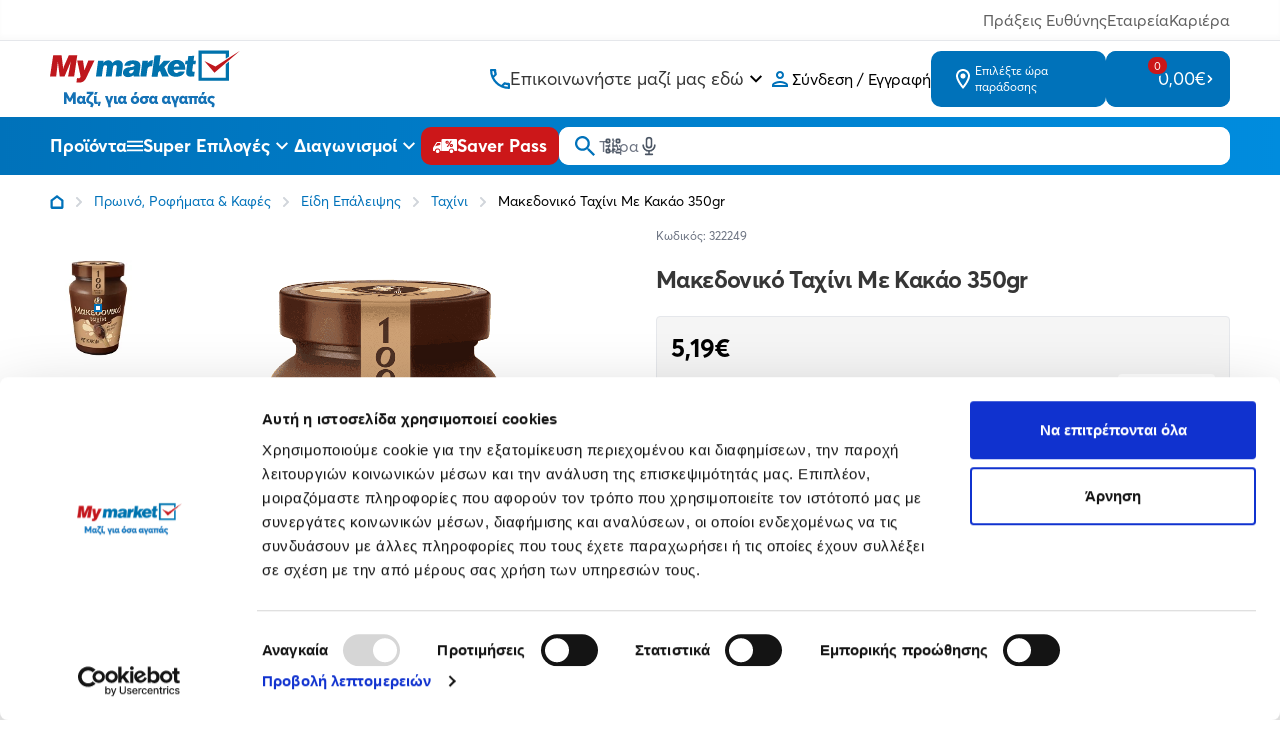

--- FILE ---
content_type: text/html; charset=utf-8
request_url: https://www.mymarket.gr/makedoniko-tachini-me-kakao-350gr?_=1768839353035
body_size: 6018
content:
<div class="-mx-4 mt-10">
        <h2 class="px-4 text-2xl font-extrabold tracking-tight text-center">Σχετικά προϊόντα</h2>

        
<div class="print:hidden items-center mb-[25px] pt-[25px]">
    <div class="mx-auto max-w-[1640px] related-products-6">
        <div
        data-controller="my-carousel"
        data-my-carousel-autoplay-value
        data-my-carousel-breakpoints-value="{&quot;720&quot;:3,&quot;960&quot;:4,&quot;1220&quot;:5,&quot;1440&quot;:6}"
        data-my-carousel-delay-value="5000"
        data-my-carousel-active-class="after:bg-transparent after:ring-2 after:ring-black"
        data-my-carousel-inactive-class="after:bg-black"
        >
            <div class="relative z-0 overflow-hidden">
                <div
                    data-my-carousel-target="frame"
                    data-action="click->my-carousel#click mousedown->my-carousel#startDragging mousemove->my-carousel#drag mouseup->my-carousel#stopDragging mouseleave->my-carousel#stopDragging touchstart->my-carousel#startDragging:passive touchmove->my-carousel#drag:passive touchend->my-carousel#stopDragging touchcancel->my-carousel#stopDragging dragstart->my-carousel#prevent"
                    class="flex w-full items-stretch ">
                                            <div data-my-carousel-target="item" class="w-full sm:w-1/3 md:w-1/4 lg:w-1/5 xl:w-1/6 px-1 flex-none">
                            <article data-controller="google-analytics"
     data-google-analytics-item-value="{&quot;id&quot;:&quot;262539&quot;,&quot;name&quot;:&quot;My Gusto \u039a\u03b1\u03c6\u03ad\u03c2 \u03a6\u03af\u03bb\u03c4\u03c1\u03bf\u03c5 \u03a6\u03bf\u03c5\u03bd\u03c4\u03bf\u03cd\u03ba\u03b9 250gr&quot;,&quot;price&quot;:&quot;4.11&quot;,&quot;brand&quot;:&quot;My Gusto&quot;,&quot;category&quot;:&quot;\u03a6\u03af\u03bb\u03c4\u03c1\u03bf\u03c5&quot;,&quot;category2&quot;:&quot;\u039a\u03b1\u03c6\u03ad\u03b4\u03b5\u03c2&quot;,&quot;category3&quot;:&quot;\u03a0\u03c1\u03c9\u03b9\u03bd\u03cc, \u03a1\u03bf\u03c6\u03ae\u03bc\u03b1\u03c4\u03b1 &amp; \u039a\u03b1\u03c6\u03ad\u03c2&quot;,&quot;quantity&quot;:1,&quot;currency&quot;:&quot;EUR&quot;}"     data-id="23380"
    class="product--teaser bg-white h-full w-full">
    <header>
                <div class="tooltip">
            <h3>
                <a href="https://www.mymarket.gr/my-gusto-kafes-filtrou-fountouki-250gr" rel="bookmark" aria-label="My Gusto Καφές Φίλτρου Φουντούκι 250gr teaser"
                     data-action="click->google-analytics#selectItem"
                        data-google-analytics-item-param="{&quot;id&quot;:&quot;262539&quot;,&quot;name&quot;:&quot;My Gusto \u039a\u03b1\u03c6\u03ad\u03c2 \u03a6\u03af\u03bb\u03c4\u03c1\u03bf\u03c5 \u03a6\u03bf\u03c5\u03bd\u03c4\u03bf\u03cd\u03ba\u03b9 250gr&quot;,&quot;price&quot;:&quot;4.11&quot;,&quot;brand&quot;:&quot;My Gusto&quot;,&quot;category&quot;:&quot;\u03a6\u03af\u03bb\u03c4\u03c1\u03bf\u03c5&quot;,&quot;category2&quot;:&quot;\u039a\u03b1\u03c6\u03ad\u03b4\u03b5\u03c2&quot;,&quot;category3&quot;:&quot;\u03a0\u03c1\u03c9\u03b9\u03bd\u03cc, \u03a1\u03bf\u03c6\u03ae\u03bc\u03b1\u03c4\u03b1 &amp; \u039a\u03b1\u03c6\u03ad\u03c2&quot;,&quot;quantity&quot;:1,&quot;currency&quot;:&quot;EUR&quot;}" >
                    <p class="line-clamp-2">My Gusto Καφές Φίλτρου Φουντούκι 250gr</p>
                </a>
            </h3>
            <span class="tooltiptext">My Gusto Καφές Φίλτρου Φουντούκι 250gr</span>
        </div>
        <div class="teaser-measure-value">
                    </div>
        <div class="teaser-image-container">
            <a href="https://www.mymarket.gr/my-gusto-kafes-filtrou-fountouki-250gr" rel="bookmark" aria-label="My Gusto Καφές Φίλτρου Φουντούκι 250gr teaser image"
                 data-action="click->google-analytics#selectItem"
                    data-google-analytics-item-param="{&quot;id&quot;:&quot;262539&quot;,&quot;name&quot;:&quot;My Gusto \u039a\u03b1\u03c6\u03ad\u03c2 \u03a6\u03af\u03bb\u03c4\u03c1\u03bf\u03c5 \u03a6\u03bf\u03c5\u03bd\u03c4\u03bf\u03cd\u03ba\u03b9 250gr&quot;,&quot;price&quot;:&quot;4.11&quot;,&quot;brand&quot;:&quot;My Gusto&quot;,&quot;category&quot;:&quot;\u03a6\u03af\u03bb\u03c4\u03c1\u03bf\u03c5&quot;,&quot;category2&quot;:&quot;\u039a\u03b1\u03c6\u03ad\u03b4\u03b5\u03c2&quot;,&quot;category3&quot;:&quot;\u03a0\u03c1\u03c9\u03b9\u03bd\u03cc, \u03a1\u03bf\u03c6\u03ae\u03bc\u03b1\u03c4\u03b1 &amp; \u039a\u03b1\u03c6\u03ad\u03c2&quot;,&quot;quantity&quot;:1,&quot;currency&quot;:&quot;EUR&quot;}" >
                                    <picture>
                        <source
                            media="(max-width: 520px)"
                            srcset="https://cdn.mymarket.gr/images/styles/alt_thumbnail/05_01_24/ae0eec0e-e823-4987-8389-de841a586422_E1.jpg"
                            width="150"
                            height="150">
                        <source
                            media="(min-width: 521px)"
                            srcset="https://cdn.mymarket.gr/images/styles/medium/05_01_24/ae0eec0e-e823-4987-8389-de841a586422_E1.jpg"
                            width="200"
                            height="200">
                        <img
                            loading="lazy"
                            data-main-image="23380"
                            src="https://cdn.mymarket.gr/images/styles/medium/05_01_24/ae0eec0e-e823-4987-8389-de841a586422_E1.jpg"
                            width="200"
                            height="200"
                            alt="My Gusto Καφές Φίλτρου Φουντούκι 250gr">
                    </picture>
                
                            </a>

                            <div class="absolute bottom-4 sm:bottom-2 left-0 w-10 sm:w-[67px] z-10">
                    <svg viewBox="0 0 74.63 19.69">
                        <use href="#private-label"></use>
                    </svg>
                </div>
                    </div>
    </header>

    <footer>
        <div data-controller="add-to-cart google-analytics" data-add-to-cart-loading-class="loading"
            data-add-to-cart-variant-value="23380"
            data-action="
                add-to-cart:message->add-to-cart#message
                add-to-cart:sync-tabs->add-to-cart#syncTabs
                add-to-cart:cart-added->google-analytics#addToCart
                add-to-cart:speedy-max-items->add-to-cart#speedyMaxItems
                add-to-cart:cart-removed->google-analytics#removeFromCart
                cart-contents-updated@document->add-to-cart#updateFromCartContents
            "
            class="add-to-cart-container">
            <a href="https://www.mymarket.gr/my-gusto-kafes-filtrou-fountouki-250gr" rel="bookmark"
                 data-action="click->google-analytics#selectItem"
                    data-google-analytics-item-param="{&quot;id&quot;:&quot;262539&quot;,&quot;name&quot;:&quot;My Gusto \u039a\u03b1\u03c6\u03ad\u03c2 \u03a6\u03af\u03bb\u03c4\u03c1\u03bf\u03c5 \u03a6\u03bf\u03c5\u03bd\u03c4\u03bf\u03cd\u03ba\u03b9 250gr&quot;,&quot;price&quot;:&quot;4.11&quot;,&quot;brand&quot;:&quot;My Gusto&quot;,&quot;category&quot;:&quot;\u03a6\u03af\u03bb\u03c4\u03c1\u03bf\u03c5&quot;,&quot;category2&quot;:&quot;\u039a\u03b1\u03c6\u03ad\u03b4\u03b5\u03c2&quot;,&quot;category3&quot;:&quot;\u03a0\u03c1\u03c9\u03b9\u03bd\u03cc, \u03a1\u03bf\u03c6\u03ae\u03bc\u03b1\u03c4\u03b1 &amp; \u039a\u03b1\u03c6\u03ad\u03c2&quot;,&quot;quantity&quot;:1,&quot;currency&quot;:&quot;EUR&quot;}" >
                My Gusto Καφές Φίλτρου Φουντούκι 250gr
            </a>

            
            <div class="teaser-prices-wrapper justify-end">
                <div class="flex flex-col gap-2 h-full order-2 sm:order-1">
                    
                                        <div class="measurment-unit-row">
                                                                            <div class="measure-label-wrapper">
                                <span class="font-semibold">16,44€</span>
                                <span class="text-[6px] leading-[6px] sm:text-[7px]">Τιμή κιλού</span>
                            </div>
                                            </div>
                    
                                            <div class="measurment-unit-row">
                                                    </div>
                                    </div>
                
                                    <div class="selling-unit-row order-1 sm:order-2">
                        <span class="price">
                            4,11€
                        </span>
                    </div>
                            </div>

            
            <div class="actions-row">
    <div class="add-to-cart">
        <form
            id="add-to-cart-form-ZZHsGENYgcvDJ6e0-23380"
            action="https://www.mymarket.gr/cart"
            method="POST"
            data-add-to-cart-target="form"
            data-add-to-cart-variant_id-param="23380"
            data-add-to-cart-action-param="https://www.mymarket.gr/cart"
            data-add-to-cart-view-param="summary"
            data-action="submit->add-to-cart#submit:prevent"
            class="w-full">
            <input type="hidden" name="_token" value="DTh10diiERxrqZJchzxa8ed2NV3OLAGMeERQMSPT" autocomplete="off">            <div
    class="flex justify-between h-full items-center rounded overflow-hidden min-w-[150px] bg-white p-0.5 w-full"
    data-controller="formnumber"
    data-formnumber-min-value="0"
    data-formnumber-max-value="24"
    data-formnumber-autosubmit-value="false"
    data-formnumber-debounce-value="500">
        <button
        data-controller="product-button"
        data-action="click->product-button#openModal"
        type="button"
        aria-label="Remove from cart"
        class="flex justify-center items-center text-white bg-mymarket-blue hover:bg-mymarket-blue-darker min-w-[26px] min-h-[26px] w-[26px] h-[26px] transition-colors rounded">
        <svg class="w-3.5" xmlns="http://www.w3.org/2000/svg" fill="currentColor" aria-hidden="true" viewBox="0 0 1024 1024"><path d="M64 585.143h896.001c35.328 0 63.999-32.769 63.999-73.143s-28.671-73.143-63.999-73.143H64C28.672 438.857.001 471.626.001 512S28.672 585.143 64 585.143z"/></svg>    </button>
    <div class="relative bg-white basis-full flex items-stretch justify-center text-xs sm:text-sm" data-controller="selectbox">
        <span class="flex items-center justify-center whitespace-nowrap px-2">
            0
        </span>
        <select class="absolute inset-0 z-10 opacity-0 text-xs">
            <option>0</option>
        </select>
    </div>
    <button
        data-controller="product-button"
        data-action="click->product-button#openModal"
        type="button"
        aria-label="Προσθήκη στο καλάθι"
        class="flex justify-center items-center text-white bg-mymarket-blue hover:bg-mymarket-blue-darker min-w-[26px] min-h-[26px] w-[26px] h-[26px] transition-colors rounded">
        <svg class="w-3.5" xmlns="http://www.w3.org/2000/svg" fill="currentColor" aria-hidden="true" viewBox="0 0 1024 1024"><path d="M438.857 438.857V64C438.857 28.672 471.626.001 512 .001S585.143 28.672 585.143 64v374.857H960c35.328 0 63.999 32.769 63.999 73.143S995.328 585.143 960 585.143H585.143V960c0 35.328-32.769 63.999-73.143 63.999S438.857 995.328 438.857 960V585.143H64C28.672 585.143.001 552.374.001 512S28.672 438.857 64 438.857h374.857z"/></svg>    </button>
    </div>
        </form>
    </div>

    <div class="shopping-list-wrapper">
        <div
    data-controller="lazy"
    data-lazy-name-value="shopping-list"
    data-lazy-cached-value="0"
    data-lazy-original="https://www.mymarket.gr/product/8912?_=1768839353035"
    data-token="003e2391"
    data-product="23380"
    ><div
    data-shopping-list-id="p23380oc"
    data-product-shopping-list
    data-controller="shoppinglist google-analytics"
    data-add-to-cart-target="lists"
        
        data-action="shoppinglist:open->lazy#load lazy:loaded->shoppinglist#open click@document->shoppinglist#clickOutside keyup@document->shoppinglist#checkEsc cut-option-changed->shoppinglist#cutOptionChanged"
    class="border-none square-shadow partial-border-top rounded-lg relative"
        >
    <button aria-label="Οι λίστες μου" data-guest="true" data-shoppinglist-target="toggle" data-action="click->shoppinglist#toggle:prevent" class="p-[6px] flex justify-center items-center text-mymarket-blue hover:text-white bg-white hover:bg-mymarket-blue hover:border-mymarket-blue aspect-1 rounded border border-gray-300 transition-colors">
        <svg class="w-[1em]" xmlns="http://www.w3.org/2000/svg" fill="currentColor" aria-hidden="true" viewBox="0 0 1024 1024"><path d="M64 576c-35.346 0-64-28.654-64-64s28.654-64 64-64h575.999c35.346 0 64 28.654 64 64s-28.654 64-64 64H64zm8.001 319.999c-39.744 0-72-28.672-72-64s32.256-64 72-64H952c39.744 0 72 28.672 72 64s-32.256 64-72 64H72.001zm0-639.999c-39.744 0-72-28.672-72-64s32.256-64 72-64H952c39.744 0 72 28.672 72 64s-32.256 64-72 64H72.001z"/></svg>    </button>
    </div></div>    </div>
</div>

            <div class="sku">Κωδ: 262539</div>

            <div data-add-to-cart-target="messageWrapper"
                class="product-message-wrapper product-message-wrapper-extra-properties">
            </div>
        </div>

        
    </footer>
</article>
                        </div>
                                            <div data-my-carousel-target="item" class="w-full sm:w-1/3 md:w-1/4 lg:w-1/5 xl:w-1/6 px-1 flex-none">
                            <article data-controller="google-analytics"
     data-google-analytics-item-value="{&quot;id&quot;:&quot;272543&quot;,&quot;name&quot;:&quot;My Gusto My Line Dark Chocolate \u0394\u03b7\u03bc\u03b7\u03c4\u03c1\u03b9\u03b1\u03ba\u03ac 375gr&quot;,&quot;price&quot;:&quot;2.720000&quot;,&quot;brand&quot;:&quot;My Gusto&quot;,&quot;category&quot;:&quot;\u03a0\u03c1\u03c9\u03b9\u03bd\u03cc, \u03a1\u03bf\u03c6\u03ae\u03bc\u03b1\u03c4\u03b1 &amp; \u039a\u03b1\u03c6\u03ad\u03c2&quot;,&quot;category2&quot;:&quot;\u0394\u03b7\u03bc\u03b7\u03c4\u03c1\u03b9\u03b1\u03ba\u03ac, \u039c\u03c0\u03ac\u03c1\u03b5\u03c2&quot;,&quot;category3&quot;:&quot;\u0394\u03b7\u03bc\u03b7\u03c4\u03c1\u03b9\u03b1\u03ba\u03ac \u0395\u03bd\u03b7\u03bb\u03af\u03ba\u03c9\u03bd&quot;,&quot;quantity&quot;:1,&quot;currency&quot;:&quot;EUR&quot;}"     data-id="29441"
    class="product--teaser bg-white h-full h-full">
    <header>
                <div class="tooltip">
            <h3>
                <a href="https://www.mymarket.gr/my-gusto-my-line-dark-chocolate-dimitriaka-375gr" rel="bookmark" aria-label="My Gusto My Line Dark Chocolate Δημητριακά 375gr teaser"
                     data-action="click->google-analytics#selectItem"
                        data-google-analytics-item-param="{&quot;id&quot;:&quot;272543&quot;,&quot;name&quot;:&quot;My Gusto My Line Dark Chocolate \u0394\u03b7\u03bc\u03b7\u03c4\u03c1\u03b9\u03b1\u03ba\u03ac 375gr&quot;,&quot;price&quot;:&quot;2.720000&quot;,&quot;brand&quot;:&quot;My Gusto&quot;,&quot;category&quot;:&quot;\u03a0\u03c1\u03c9\u03b9\u03bd\u03cc, \u03a1\u03bf\u03c6\u03ae\u03bc\u03b1\u03c4\u03b1 &amp; \u039a\u03b1\u03c6\u03ad\u03c2&quot;,&quot;category2&quot;:&quot;\u0394\u03b7\u03bc\u03b7\u03c4\u03c1\u03b9\u03b1\u03ba\u03ac, \u039c\u03c0\u03ac\u03c1\u03b5\u03c2&quot;,&quot;category3&quot;:&quot;\u0394\u03b7\u03bc\u03b7\u03c4\u03c1\u03b9\u03b1\u03ba\u03ac \u0395\u03bd\u03b7\u03bb\u03af\u03ba\u03c9\u03bd&quot;,&quot;quantity&quot;:1,&quot;currency&quot;:&quot;EUR&quot;}" >
                    <p class="line-clamp-2">My Gusto My Line Dark Chocolate Δημητριακά 375gr</p>
                </a>
            </h3>
            <span class="tooltiptext">My Gusto My Line Dark Chocolate Δημητριακά 375gr</span>
        </div>
        <div class="teaser-measure-value">
                    </div>
        <div class="teaser-image-container">
            <a href="https://www.mymarket.gr/my-gusto-my-line-dark-chocolate-dimitriaka-375gr" rel="bookmark" aria-label="My Gusto My Line Dark Chocolate Δημητριακά 375gr teaser image"
                 data-action="click->google-analytics#selectItem"
                    data-google-analytics-item-param="{&quot;id&quot;:&quot;272543&quot;,&quot;name&quot;:&quot;My Gusto My Line Dark Chocolate \u0394\u03b7\u03bc\u03b7\u03c4\u03c1\u03b9\u03b1\u03ba\u03ac 375gr&quot;,&quot;price&quot;:&quot;2.720000&quot;,&quot;brand&quot;:&quot;My Gusto&quot;,&quot;category&quot;:&quot;\u03a0\u03c1\u03c9\u03b9\u03bd\u03cc, \u03a1\u03bf\u03c6\u03ae\u03bc\u03b1\u03c4\u03b1 &amp; \u039a\u03b1\u03c6\u03ad\u03c2&quot;,&quot;category2&quot;:&quot;\u0394\u03b7\u03bc\u03b7\u03c4\u03c1\u03b9\u03b1\u03ba\u03ac, \u039c\u03c0\u03ac\u03c1\u03b5\u03c2&quot;,&quot;category3&quot;:&quot;\u0394\u03b7\u03bc\u03b7\u03c4\u03c1\u03b9\u03b1\u03ba\u03ac \u0395\u03bd\u03b7\u03bb\u03af\u03ba\u03c9\u03bd&quot;,&quot;quantity&quot;:1,&quot;currency&quot;:&quot;EUR&quot;}" >
                                    <picture>
                        <source
                            media="(max-width: 520px)"
                            srcset="https://cdn.mymarket.gr/images/styles/alt_thumbnail/21_10_25/a2037c51-f201-4869-ac55-92597e6fb58d_E1.jpg"
                            width="150"
                            height="150">
                        <source
                            media="(min-width: 521px)"
                            srcset="https://cdn.mymarket.gr/images/styles/medium/21_10_25/a2037c51-f201-4869-ac55-92597e6fb58d_E1.jpg"
                            width="200"
                            height="200">
                        <img
                            loading="lazy"
                            data-main-image="29441"
                            src="https://cdn.mymarket.gr/images/styles/medium/21_10_25/a2037c51-f201-4869-ac55-92597e6fb58d_E1.jpg"
                            width="200"
                            height="200"
                            alt="My Gusto My Line Dark Chocolate Δημητριακά 375gr">
                    </picture>
                
                            </a>

                            <div class="absolute bottom-4 sm:bottom-2 left-0 w-10 sm:w-[67px] z-10">
                    <svg viewBox="0 0 74.63 19.69">
                        <use href="#private-label"></use>
                    </svg>
                </div>
                    </div>
    </header>

    <footer>
        <div data-controller="add-to-cart google-analytics" data-add-to-cart-loading-class="loading"
            data-add-to-cart-variant-value="29441"
            data-action="
                add-to-cart:message->add-to-cart#message
                add-to-cart:sync-tabs->add-to-cart#syncTabs
                add-to-cart:cart-added->google-analytics#addToCart
                add-to-cart:speedy-max-items->add-to-cart#speedyMaxItems
                add-to-cart:cart-removed->google-analytics#removeFromCart
                cart-contents-updated@document->add-to-cart#updateFromCartContents
            "
            class="add-to-cart-container">
            <a href="https://www.mymarket.gr/my-gusto-my-line-dark-chocolate-dimitriaka-375gr" rel="bookmark"
                 data-action="click->google-analytics#selectItem"
                    data-google-analytics-item-param="{&quot;id&quot;:&quot;272543&quot;,&quot;name&quot;:&quot;My Gusto My Line Dark Chocolate \u0394\u03b7\u03bc\u03b7\u03c4\u03c1\u03b9\u03b1\u03ba\u03ac 375gr&quot;,&quot;price&quot;:&quot;2.720000&quot;,&quot;brand&quot;:&quot;My Gusto&quot;,&quot;category&quot;:&quot;\u03a0\u03c1\u03c9\u03b9\u03bd\u03cc, \u03a1\u03bf\u03c6\u03ae\u03bc\u03b1\u03c4\u03b1 &amp; \u039a\u03b1\u03c6\u03ad\u03c2&quot;,&quot;category2&quot;:&quot;\u0394\u03b7\u03bc\u03b7\u03c4\u03c1\u03b9\u03b1\u03ba\u03ac, \u039c\u03c0\u03ac\u03c1\u03b5\u03c2&quot;,&quot;category3&quot;:&quot;\u0394\u03b7\u03bc\u03b7\u03c4\u03c1\u03b9\u03b1\u03ba\u03ac \u0395\u03bd\u03b7\u03bb\u03af\u03ba\u03c9\u03bd&quot;,&quot;quantity&quot;:1,&quot;currency&quot;:&quot;EUR&quot;}" >
                My Gusto My Line Dark Chocolate Δημητριακά 375gr
            </a>

            
            <div class="teaser-prices-wrapper justify-end">
                <div class="flex flex-col gap-2 h-full order-2 sm:order-1">
                    
                                        <div class="measurment-unit-row">
                                                                            <div class="measure-label-wrapper">
                                <span class="font-semibold">7,25€</span>
                                <span class="text-[6px] leading-[6px] sm:text-[7px]">Τιμή κιλού</span>
                            </div>
                                            </div>
                    
                                            <div class="measurment-unit-row">
                                                    </div>
                                    </div>
                
                                    <div class="selling-unit-row order-1 sm:order-2">
                        <span class="price">
                            2,72€
                        </span>
                    </div>
                            </div>

            
            <div class="actions-row">
    <div class="add-to-cart">
        <form
            id="add-to-cart-form-ep651W6opZcRNXIX-29441"
            action="https://www.mymarket.gr/cart"
            method="POST"
            data-add-to-cart-target="form"
            data-add-to-cart-variant_id-param="29441"
            data-add-to-cart-action-param="https://www.mymarket.gr/cart"
            data-add-to-cart-view-param="summary"
            data-action="submit->add-to-cart#submit:prevent"
            class="w-full">
            <input type="hidden" name="_token" value="DTh10diiERxrqZJchzxa8ed2NV3OLAGMeERQMSPT" autocomplete="off">            <div
    class="flex justify-between h-full items-center rounded overflow-hidden min-w-[150px] bg-white p-0.5 w-full"
    data-controller="formnumber"
    data-formnumber-min-value="0"
    data-formnumber-max-value="23"
    data-formnumber-autosubmit-value="false"
    data-formnumber-debounce-value="500">
        <button
        data-controller="product-button"
        data-action="click->product-button#openModal"
        type="button"
        aria-label="Remove from cart"
        class="flex justify-center items-center text-white bg-mymarket-blue hover:bg-mymarket-blue-darker min-w-[26px] min-h-[26px] w-[26px] h-[26px] transition-colors rounded">
        <svg class="w-3.5" xmlns="http://www.w3.org/2000/svg" fill="currentColor" aria-hidden="true" viewBox="0 0 1024 1024"><path d="M64 585.143h896.001c35.328 0 63.999-32.769 63.999-73.143s-28.671-73.143-63.999-73.143H64C28.672 438.857.001 471.626.001 512S28.672 585.143 64 585.143z"/></svg>    </button>
    <div class="relative bg-white basis-full flex items-stretch justify-center text-xs sm:text-sm" data-controller="selectbox">
        <span class="flex items-center justify-center whitespace-nowrap px-2">
            0
        </span>
        <select class="absolute inset-0 z-10 opacity-0 text-xs">
            <option>0</option>
        </select>
    </div>
    <button
        data-controller="product-button"
        data-action="click->product-button#openModal"
        type="button"
        aria-label="Προσθήκη στο καλάθι"
        class="flex justify-center items-center text-white bg-mymarket-blue hover:bg-mymarket-blue-darker min-w-[26px] min-h-[26px] w-[26px] h-[26px] transition-colors rounded">
        <svg class="w-3.5" xmlns="http://www.w3.org/2000/svg" fill="currentColor" aria-hidden="true" viewBox="0 0 1024 1024"><path d="M438.857 438.857V64C438.857 28.672 471.626.001 512 .001S585.143 28.672 585.143 64v374.857H960c35.328 0 63.999 32.769 63.999 73.143S995.328 585.143 960 585.143H585.143V960c0 35.328-32.769 63.999-73.143 63.999S438.857 995.328 438.857 960V585.143H64C28.672 585.143.001 552.374.001 512S28.672 438.857 64 438.857h374.857z"/></svg>    </button>
    </div>
        </form>
    </div>

    <div class="shopping-list-wrapper">
        <div
    data-controller="lazy"
    data-lazy-name-value="shopping-list"
    data-lazy-cached-value="0"
    data-lazy-original="https://www.mymarket.gr/product/8912?_=1768839353035"
    data-token="003e2391"
    data-product="29441"
    ><div
    data-shopping-list-id="p29441oc"
    data-product-shopping-list
    data-controller="shoppinglist google-analytics"
    data-add-to-cart-target="lists"
        
        data-action="shoppinglist:open->lazy#load lazy:loaded->shoppinglist#open click@document->shoppinglist#clickOutside keyup@document->shoppinglist#checkEsc cut-option-changed->shoppinglist#cutOptionChanged"
    class="border-none square-shadow partial-border-top rounded-lg relative"
        >
    <button aria-label="Οι λίστες μου" data-guest="true" data-shoppinglist-target="toggle" data-action="click->shoppinglist#toggle:prevent" class="p-[6px] flex justify-center items-center text-mymarket-blue hover:text-white bg-white hover:bg-mymarket-blue hover:border-mymarket-blue aspect-1 rounded border border-gray-300 transition-colors">
        <svg class="w-[1em]" xmlns="http://www.w3.org/2000/svg" fill="currentColor" aria-hidden="true" viewBox="0 0 1024 1024"><path d="M64 576c-35.346 0-64-28.654-64-64s28.654-64 64-64h575.999c35.346 0 64 28.654 64 64s-28.654 64-64 64H64zm8.001 319.999c-39.744 0-72-28.672-72-64s32.256-64 72-64H952c39.744 0 72 28.672 72 64s-32.256 64-72 64H72.001zm0-639.999c-39.744 0-72-28.672-72-64s32.256-64 72-64H952c39.744 0 72 28.672 72 64s-32.256 64-72 64H72.001z"/></svg>    </button>
    </div></div>    </div>
</div>

            <div class="sku">Κωδ: 272543</div>

            <div data-add-to-cart-target="messageWrapper"
                class="product-message-wrapper product-message-wrapper-extra-properties">
            </div>
        </div>

        
    </footer>
</article>
                        </div>
                                            <div data-my-carousel-target="item" class="w-full sm:w-1/3 md:w-1/4 lg:w-1/5 xl:w-1/6 px-1 flex-none">
                            <article data-controller="google-analytics"
     data-google-analytics-item-value="{&quot;id&quot;:&quot;272540&quot;,&quot;name&quot;:&quot;My Gusto My Line Chocolate \u0394\u03b7\u03bc\u03c4\u03b7\u03c1\u03b9\u03b1\u03ba\u03ac 375gr&quot;,&quot;price&quot;:&quot;2.710000&quot;,&quot;brand&quot;:&quot;My Gusto&quot;,&quot;category&quot;:&quot;\u03a0\u03c1\u03c9\u03b9\u03bd\u03cc, \u03a1\u03bf\u03c6\u03ae\u03bc\u03b1\u03c4\u03b1 &amp; \u039a\u03b1\u03c6\u03ad\u03c2&quot;,&quot;category2&quot;:&quot;\u0394\u03b7\u03bc\u03b7\u03c4\u03c1\u03b9\u03b1\u03ba\u03ac, \u039c\u03c0\u03ac\u03c1\u03b5\u03c2&quot;,&quot;category3&quot;:&quot;\u0394\u03b7\u03bc\u03b7\u03c4\u03c1\u03b9\u03b1\u03ba\u03ac \u0395\u03bd\u03b7\u03bb\u03af\u03ba\u03c9\u03bd&quot;,&quot;quantity&quot;:1,&quot;currency&quot;:&quot;EUR&quot;}"     data-id="29438"
    class="product--teaser bg-white h-full h-full">
    <header>
                <div class="tooltip">
            <h3>
                <a href="https://www.mymarket.gr/my-gusto-my-line-chocolate-dimtiriaka-375gr" rel="bookmark" aria-label="My Gusto My Line Chocolate Δημτηριακά 375gr teaser"
                     data-action="click->google-analytics#selectItem"
                        data-google-analytics-item-param="{&quot;id&quot;:&quot;272540&quot;,&quot;name&quot;:&quot;My Gusto My Line Chocolate \u0394\u03b7\u03bc\u03c4\u03b7\u03c1\u03b9\u03b1\u03ba\u03ac 375gr&quot;,&quot;price&quot;:&quot;2.710000&quot;,&quot;brand&quot;:&quot;My Gusto&quot;,&quot;category&quot;:&quot;\u03a0\u03c1\u03c9\u03b9\u03bd\u03cc, \u03a1\u03bf\u03c6\u03ae\u03bc\u03b1\u03c4\u03b1 &amp; \u039a\u03b1\u03c6\u03ad\u03c2&quot;,&quot;category2&quot;:&quot;\u0394\u03b7\u03bc\u03b7\u03c4\u03c1\u03b9\u03b1\u03ba\u03ac, \u039c\u03c0\u03ac\u03c1\u03b5\u03c2&quot;,&quot;category3&quot;:&quot;\u0394\u03b7\u03bc\u03b7\u03c4\u03c1\u03b9\u03b1\u03ba\u03ac \u0395\u03bd\u03b7\u03bb\u03af\u03ba\u03c9\u03bd&quot;,&quot;quantity&quot;:1,&quot;currency&quot;:&quot;EUR&quot;}" >
                    <p class="line-clamp-2">My Gusto My Line Chocolate Δημτηριακά 375gr</p>
                </a>
            </h3>
            <span class="tooltiptext">My Gusto My Line Chocolate Δημτηριακά 375gr</span>
        </div>
        <div class="teaser-measure-value">
                    </div>
        <div class="teaser-image-container">
            <a href="https://www.mymarket.gr/my-gusto-my-line-chocolate-dimtiriaka-375gr" rel="bookmark" aria-label="My Gusto My Line Chocolate Δημτηριακά 375gr teaser image"
                 data-action="click->google-analytics#selectItem"
                    data-google-analytics-item-param="{&quot;id&quot;:&quot;272540&quot;,&quot;name&quot;:&quot;My Gusto My Line Chocolate \u0394\u03b7\u03bc\u03c4\u03b7\u03c1\u03b9\u03b1\u03ba\u03ac 375gr&quot;,&quot;price&quot;:&quot;2.710000&quot;,&quot;brand&quot;:&quot;My Gusto&quot;,&quot;category&quot;:&quot;\u03a0\u03c1\u03c9\u03b9\u03bd\u03cc, \u03a1\u03bf\u03c6\u03ae\u03bc\u03b1\u03c4\u03b1 &amp; \u039a\u03b1\u03c6\u03ad\u03c2&quot;,&quot;category2&quot;:&quot;\u0394\u03b7\u03bc\u03b7\u03c4\u03c1\u03b9\u03b1\u03ba\u03ac, \u039c\u03c0\u03ac\u03c1\u03b5\u03c2&quot;,&quot;category3&quot;:&quot;\u0394\u03b7\u03bc\u03b7\u03c4\u03c1\u03b9\u03b1\u03ba\u03ac \u0395\u03bd\u03b7\u03bb\u03af\u03ba\u03c9\u03bd&quot;,&quot;quantity&quot;:1,&quot;currency&quot;:&quot;EUR&quot;}" >
                                    <picture>
                        <source
                            media="(max-width: 520px)"
                            srcset="https://cdn.mymarket.gr/images/styles/alt_thumbnail/21_10_25/7c0c8c25-000f-41f1-b51a-97ef4bdc6522_E1.jpg"
                            width="150"
                            height="150">
                        <source
                            media="(min-width: 521px)"
                            srcset="https://cdn.mymarket.gr/images/styles/medium/21_10_25/7c0c8c25-000f-41f1-b51a-97ef4bdc6522_E1.jpg"
                            width="200"
                            height="200">
                        <img
                            loading="lazy"
                            data-main-image="29438"
                            src="https://cdn.mymarket.gr/images/styles/medium/21_10_25/7c0c8c25-000f-41f1-b51a-97ef4bdc6522_E1.jpg"
                            width="200"
                            height="200"
                            alt="My Gusto My Line Chocolate Δημτηριακά 375gr">
                    </picture>
                
                            </a>

                            <div class="absolute bottom-4 sm:bottom-2 left-0 w-10 sm:w-[67px] z-10">
                    <svg viewBox="0 0 74.63 19.69">
                        <use href="#private-label"></use>
                    </svg>
                </div>
                    </div>
    </header>

    <footer>
        <div data-controller="add-to-cart google-analytics" data-add-to-cart-loading-class="loading"
            data-add-to-cart-variant-value="29438"
            data-action="
                add-to-cart:message->add-to-cart#message
                add-to-cart:sync-tabs->add-to-cart#syncTabs
                add-to-cart:cart-added->google-analytics#addToCart
                add-to-cart:speedy-max-items->add-to-cart#speedyMaxItems
                add-to-cart:cart-removed->google-analytics#removeFromCart
                cart-contents-updated@document->add-to-cart#updateFromCartContents
            "
            class="add-to-cart-container">
            <a href="https://www.mymarket.gr/my-gusto-my-line-chocolate-dimtiriaka-375gr" rel="bookmark"
                 data-action="click->google-analytics#selectItem"
                    data-google-analytics-item-param="{&quot;id&quot;:&quot;272540&quot;,&quot;name&quot;:&quot;My Gusto My Line Chocolate \u0394\u03b7\u03bc\u03c4\u03b7\u03c1\u03b9\u03b1\u03ba\u03ac 375gr&quot;,&quot;price&quot;:&quot;2.710000&quot;,&quot;brand&quot;:&quot;My Gusto&quot;,&quot;category&quot;:&quot;\u03a0\u03c1\u03c9\u03b9\u03bd\u03cc, \u03a1\u03bf\u03c6\u03ae\u03bc\u03b1\u03c4\u03b1 &amp; \u039a\u03b1\u03c6\u03ad\u03c2&quot;,&quot;category2&quot;:&quot;\u0394\u03b7\u03bc\u03b7\u03c4\u03c1\u03b9\u03b1\u03ba\u03ac, \u039c\u03c0\u03ac\u03c1\u03b5\u03c2&quot;,&quot;category3&quot;:&quot;\u0394\u03b7\u03bc\u03b7\u03c4\u03c1\u03b9\u03b1\u03ba\u03ac \u0395\u03bd\u03b7\u03bb\u03af\u03ba\u03c9\u03bd&quot;,&quot;quantity&quot;:1,&quot;currency&quot;:&quot;EUR&quot;}" >
                My Gusto My Line Chocolate Δημτηριακά 375gr
            </a>

            
            <div class="teaser-prices-wrapper justify-end">
                <div class="flex flex-col gap-2 h-full order-2 sm:order-1">
                    
                                        <div class="measurment-unit-row">
                                                                            <div class="measure-label-wrapper">
                                <span class="font-semibold">7,23€</span>
                                <span class="text-[6px] leading-[6px] sm:text-[7px]">Τιμή κιλού</span>
                            </div>
                                            </div>
                    
                                            <div class="measurment-unit-row">
                                                    </div>
                                    </div>
                
                                    <div class="selling-unit-row order-1 sm:order-2">
                        <span class="price">
                            2,71€
                        </span>
                    </div>
                            </div>

            
            <div class="actions-row">
    <div class="add-to-cart">
        <form
            id="add-to-cart-form-iieO75sznV7oMn8h-29438"
            action="https://www.mymarket.gr/cart"
            method="POST"
            data-add-to-cart-target="form"
            data-add-to-cart-variant_id-param="29438"
            data-add-to-cart-action-param="https://www.mymarket.gr/cart"
            data-add-to-cart-view-param="summary"
            data-action="submit->add-to-cart#submit:prevent"
            class="w-full">
            <input type="hidden" name="_token" value="DTh10diiERxrqZJchzxa8ed2NV3OLAGMeERQMSPT" autocomplete="off">            <div
    class="flex justify-between h-full items-center rounded overflow-hidden min-w-[150px] bg-white p-0.5 w-full"
    data-controller="formnumber"
    data-formnumber-min-value="0"
    data-formnumber-max-value="24"
    data-formnumber-autosubmit-value="false"
    data-formnumber-debounce-value="500">
        <button
        data-controller="product-button"
        data-action="click->product-button#openModal"
        type="button"
        aria-label="Remove from cart"
        class="flex justify-center items-center text-white bg-mymarket-blue hover:bg-mymarket-blue-darker min-w-[26px] min-h-[26px] w-[26px] h-[26px] transition-colors rounded">
        <svg class="w-3.5" xmlns="http://www.w3.org/2000/svg" fill="currentColor" aria-hidden="true" viewBox="0 0 1024 1024"><path d="M64 585.143h896.001c35.328 0 63.999-32.769 63.999-73.143s-28.671-73.143-63.999-73.143H64C28.672 438.857.001 471.626.001 512S28.672 585.143 64 585.143z"/></svg>    </button>
    <div class="relative bg-white basis-full flex items-stretch justify-center text-xs sm:text-sm" data-controller="selectbox">
        <span class="flex items-center justify-center whitespace-nowrap px-2">
            0
        </span>
        <select class="absolute inset-0 z-10 opacity-0 text-xs">
            <option>0</option>
        </select>
    </div>
    <button
        data-controller="product-button"
        data-action="click->product-button#openModal"
        type="button"
        aria-label="Προσθήκη στο καλάθι"
        class="flex justify-center items-center text-white bg-mymarket-blue hover:bg-mymarket-blue-darker min-w-[26px] min-h-[26px] w-[26px] h-[26px] transition-colors rounded">
        <svg class="w-3.5" xmlns="http://www.w3.org/2000/svg" fill="currentColor" aria-hidden="true" viewBox="0 0 1024 1024"><path d="M438.857 438.857V64C438.857 28.672 471.626.001 512 .001S585.143 28.672 585.143 64v374.857H960c35.328 0 63.999 32.769 63.999 73.143S995.328 585.143 960 585.143H585.143V960c0 35.328-32.769 63.999-73.143 63.999S438.857 995.328 438.857 960V585.143H64C28.672 585.143.001 552.374.001 512S28.672 438.857 64 438.857h374.857z"/></svg>    </button>
    </div>
        </form>
    </div>

    <div class="shopping-list-wrapper">
        <div
    data-controller="lazy"
    data-lazy-name-value="shopping-list"
    data-lazy-cached-value="0"
    data-lazy-original="https://www.mymarket.gr/product/8912?_=1768839353035"
    data-token="003e2391"
    data-product="29438"
    ><div
    data-shopping-list-id="p29438oc"
    data-product-shopping-list
    data-controller="shoppinglist google-analytics"
    data-add-to-cart-target="lists"
        
        data-action="shoppinglist:open->lazy#load lazy:loaded->shoppinglist#open click@document->shoppinglist#clickOutside keyup@document->shoppinglist#checkEsc cut-option-changed->shoppinglist#cutOptionChanged"
    class="border-none square-shadow partial-border-top rounded-lg relative"
        >
    <button aria-label="Οι λίστες μου" data-guest="true" data-shoppinglist-target="toggle" data-action="click->shoppinglist#toggle:prevent" class="p-[6px] flex justify-center items-center text-mymarket-blue hover:text-white bg-white hover:bg-mymarket-blue hover:border-mymarket-blue aspect-1 rounded border border-gray-300 transition-colors">
        <svg class="w-[1em]" xmlns="http://www.w3.org/2000/svg" fill="currentColor" aria-hidden="true" viewBox="0 0 1024 1024"><path d="M64 576c-35.346 0-64-28.654-64-64s28.654-64 64-64h575.999c35.346 0 64 28.654 64 64s-28.654 64-64 64H64zm8.001 319.999c-39.744 0-72-28.672-72-64s32.256-64 72-64H952c39.744 0 72 28.672 72 64s-32.256 64-72 64H72.001zm0-639.999c-39.744 0-72-28.672-72-64s32.256-64 72-64H952c39.744 0 72 28.672 72 64s-32.256 64-72 64H72.001z"/></svg>    </button>
    </div></div>    </div>
</div>

            <div class="sku">Κωδ: 272540</div>

            <div data-add-to-cart-target="messageWrapper"
                class="product-message-wrapper product-message-wrapper-extra-properties">
            </div>
        </div>

        
    </footer>
</article>
                        </div>
                                            <div data-my-carousel-target="item" class="w-full sm:w-1/3 md:w-1/4 lg:w-1/5 xl:w-1/6 px-1 flex-none">
                            <article data-controller="google-analytics"
     data-google-analytics-item-value="{&quot;id&quot;:&quot;323931&quot;,&quot;name&quot;:&quot;\u03a7\u03b1\u03af\u03c4\u03bf\u03b3\u03bb\u03bf\u03c5 \u03a6\u03c5\u03c3\u03c4\u03b9\u03ba\u03bf\u03b2\u03bf\u03cd\u03c4\u03c5\u03c1\u03bf \u0391\u03c0\u03b1\u03bb\u03cc 350gr&quot;,&quot;price&quot;:&quot;2.85&quot;,&quot;brand&quot;:&quot;\u03a7\u03b1\u03af\u03c4\u03bf\u03b3\u03bb\u03bf\u03c5&quot;,&quot;category&quot;:&quot;\u03a6\u03c5\u03c3\u03c4\u03b9\u03ba\u03bf\u03b2\u03bf\u03cd\u03c4\u03c5\u03c1\u03bf&quot;,&quot;category2&quot;:&quot;\u0395\u03af\u03b4\u03b7 \u0395\u03c0\u03ac\u03bb\u03b5\u03b9\u03c8\u03b7\u03c2&quot;,&quot;category3&quot;:&quot;\u03a0\u03c1\u03c9\u03b9\u03bd\u03cc, \u03a1\u03bf\u03c6\u03ae\u03bc\u03b1\u03c4\u03b1 &amp; \u039a\u03b1\u03c6\u03ad\u03c2&quot;,&quot;quantity&quot;:1,&quot;currency&quot;:&quot;EUR&quot;}"     data-id="16159"
    class="product--teaser bg-white h-full w-full">
    <header>
        <div class="product-note-tag tag-properties">
            SUPER ΤΙΜΗ
        </div>
    



        <div class="tooltip">
            <h3>
                <a href="https://www.mymarket.gr/chaitoglou-fystikovoutyro-apalo-350gr" rel="bookmark" aria-label="Χαίτογλου Φυστικοβούτυρο Απαλό 350gr teaser"
                     data-action="click->google-analytics#selectItem"
                        data-google-analytics-item-param="{&quot;id&quot;:&quot;323931&quot;,&quot;name&quot;:&quot;\u03a7\u03b1\u03af\u03c4\u03bf\u03b3\u03bb\u03bf\u03c5 \u03a6\u03c5\u03c3\u03c4\u03b9\u03ba\u03bf\u03b2\u03bf\u03cd\u03c4\u03c5\u03c1\u03bf \u0391\u03c0\u03b1\u03bb\u03cc 350gr&quot;,&quot;price&quot;:&quot;2.85&quot;,&quot;brand&quot;:&quot;\u03a7\u03b1\u03af\u03c4\u03bf\u03b3\u03bb\u03bf\u03c5&quot;,&quot;category&quot;:&quot;\u03a6\u03c5\u03c3\u03c4\u03b9\u03ba\u03bf\u03b2\u03bf\u03cd\u03c4\u03c5\u03c1\u03bf&quot;,&quot;category2&quot;:&quot;\u0395\u03af\u03b4\u03b7 \u0395\u03c0\u03ac\u03bb\u03b5\u03b9\u03c8\u03b7\u03c2&quot;,&quot;category3&quot;:&quot;\u03a0\u03c1\u03c9\u03b9\u03bd\u03cc, \u03a1\u03bf\u03c6\u03ae\u03bc\u03b1\u03c4\u03b1 &amp; \u039a\u03b1\u03c6\u03ad\u03c2&quot;,&quot;quantity&quot;:1,&quot;currency&quot;:&quot;EUR&quot;}" >
                    <p class="line-clamp-2">Χαίτογλου Φυστικοβούτυρο Απαλό 350gr</p>
                </a>
            </h3>
            <span class="tooltiptext">Χαίτογλου Φυστικοβούτυρο Απαλό 350gr</span>
        </div>
        <div class="teaser-measure-value">
                    </div>
        <div class="teaser-image-container">
            <a href="https://www.mymarket.gr/chaitoglou-fystikovoutyro-apalo-350gr" rel="bookmark" aria-label="Χαίτογλου Φυστικοβούτυρο Απαλό 350gr teaser image"
                 data-action="click->google-analytics#selectItem"
                    data-google-analytics-item-param="{&quot;id&quot;:&quot;323931&quot;,&quot;name&quot;:&quot;\u03a7\u03b1\u03af\u03c4\u03bf\u03b3\u03bb\u03bf\u03c5 \u03a6\u03c5\u03c3\u03c4\u03b9\u03ba\u03bf\u03b2\u03bf\u03cd\u03c4\u03c5\u03c1\u03bf \u0391\u03c0\u03b1\u03bb\u03cc 350gr&quot;,&quot;price&quot;:&quot;2.85&quot;,&quot;brand&quot;:&quot;\u03a7\u03b1\u03af\u03c4\u03bf\u03b3\u03bb\u03bf\u03c5&quot;,&quot;category&quot;:&quot;\u03a6\u03c5\u03c3\u03c4\u03b9\u03ba\u03bf\u03b2\u03bf\u03cd\u03c4\u03c5\u03c1\u03bf&quot;,&quot;category2&quot;:&quot;\u0395\u03af\u03b4\u03b7 \u0395\u03c0\u03ac\u03bb\u03b5\u03b9\u03c8\u03b7\u03c2&quot;,&quot;category3&quot;:&quot;\u03a0\u03c1\u03c9\u03b9\u03bd\u03cc, \u03a1\u03bf\u03c6\u03ae\u03bc\u03b1\u03c4\u03b1 &amp; \u039a\u03b1\u03c6\u03ad\u03c2&quot;,&quot;quantity&quot;:1,&quot;currency&quot;:&quot;EUR&quot;}" >
                                    <picture>
                        <source
                            media="(max-width: 520px)"
                            srcset="https://cdn.mymarket.gr/images/styles/alt_thumbnail/24_02_21/347f9a42-6c81-4a61-b8db-9a875b008257_E1.jpg"
                            width="150"
                            height="150">
                        <source
                            media="(min-width: 521px)"
                            srcset="https://cdn.mymarket.gr/images/styles/medium/24_02_21/347f9a42-6c81-4a61-b8db-9a875b008257_E1.jpg"
                            width="200"
                            height="200">
                        <img
                            loading="lazy"
                            data-main-image="16159"
                            src="https://cdn.mymarket.gr/images/styles/medium/24_02_21/347f9a42-6c81-4a61-b8db-9a875b008257_E1.jpg"
                            width="200"
                            height="200"
                            alt="Χαίτογλου Φυστικοβούτυρο Απαλό 350gr">
                    </picture>
                
                            </a>

                    </div>
    </header>

    <footer>
        <div data-controller="add-to-cart google-analytics" data-add-to-cart-loading-class="loading"
            data-add-to-cart-variant-value="16159"
            data-action="
                add-to-cart:message->add-to-cart#message
                add-to-cart:sync-tabs->add-to-cart#syncTabs
                add-to-cart:cart-added->google-analytics#addToCart
                add-to-cart:speedy-max-items->add-to-cart#speedyMaxItems
                add-to-cart:cart-removed->google-analytics#removeFromCart
                cart-contents-updated@document->add-to-cart#updateFromCartContents
            "
            class="add-to-cart-container">
            <a href="https://www.mymarket.gr/chaitoglou-fystikovoutyro-apalo-350gr" rel="bookmark"
                 data-action="click->google-analytics#selectItem"
                    data-google-analytics-item-param="{&quot;id&quot;:&quot;323931&quot;,&quot;name&quot;:&quot;\u03a7\u03b1\u03af\u03c4\u03bf\u03b3\u03bb\u03bf\u03c5 \u03a6\u03c5\u03c3\u03c4\u03b9\u03ba\u03bf\u03b2\u03bf\u03cd\u03c4\u03c5\u03c1\u03bf \u0391\u03c0\u03b1\u03bb\u03cc 350gr&quot;,&quot;price&quot;:&quot;2.85&quot;,&quot;brand&quot;:&quot;\u03a7\u03b1\u03af\u03c4\u03bf\u03b3\u03bb\u03bf\u03c5&quot;,&quot;category&quot;:&quot;\u03a6\u03c5\u03c3\u03c4\u03b9\u03ba\u03bf\u03b2\u03bf\u03cd\u03c4\u03c5\u03c1\u03bf&quot;,&quot;category2&quot;:&quot;\u0395\u03af\u03b4\u03b7 \u0395\u03c0\u03ac\u03bb\u03b5\u03b9\u03c8\u03b7\u03c2&quot;,&quot;category3&quot;:&quot;\u03a0\u03c1\u03c9\u03b9\u03bd\u03cc, \u03a1\u03bf\u03c6\u03ae\u03bc\u03b1\u03c4\u03b1 &amp; \u039a\u03b1\u03c6\u03ad\u03c2&quot;,&quot;quantity&quot;:1,&quot;currency&quot;:&quot;EUR&quot;}" >
                Χαίτογλου Φυστικοβούτυρο Απαλό 350gr
            </a>

            
            <div class="teaser-prices-wrapper justify-end">
                <div class="flex flex-col gap-2 h-full order-2 sm:order-1">
                    
                                        <div class="measurment-unit-row">
                                                                            <div class="measure-label-wrapper">
                                <span class="font-semibold">8,14€</span>
                                <span class="text-[6px] leading-[6px] sm:text-[7px]">Τιμή κιλού</span>
                            </div>
                                            </div>
                    
                                            <div class="measurment-unit-row">
                                                    </div>
                                    </div>
                
                                    <div class="selling-unit-row order-1 sm:order-2">
                        <span class="price">
                            2,85€
                        </span>
                    </div>
                            </div>

            
            <div class="actions-row">
    <div class="add-to-cart">
        <form
            id="add-to-cart-form-BbupWBfy94vBzGwt-16159"
            action="https://www.mymarket.gr/cart"
            method="POST"
            data-add-to-cart-target="form"
            data-add-to-cart-variant_id-param="16159"
            data-add-to-cart-action-param="https://www.mymarket.gr/cart"
            data-add-to-cart-view-param="summary"
            data-action="submit->add-to-cart#submit:prevent"
            class="w-full">
            <input type="hidden" name="_token" value="DTh10diiERxrqZJchzxa8ed2NV3OLAGMeERQMSPT" autocomplete="off">            <div
    class="flex justify-between h-full items-center rounded overflow-hidden min-w-[150px] bg-white p-0.5 w-full"
    data-controller="formnumber"
    data-formnumber-min-value="0"
    data-formnumber-max-value="12"
    data-formnumber-autosubmit-value="false"
    data-formnumber-debounce-value="500">
        <button
        data-controller="product-button"
        data-action="click->product-button#openModal"
        type="button"
        aria-label="Remove from cart"
        class="flex justify-center items-center text-white bg-mymarket-blue hover:bg-mymarket-blue-darker min-w-[26px] min-h-[26px] w-[26px] h-[26px] transition-colors rounded">
        <svg class="w-3.5" xmlns="http://www.w3.org/2000/svg" fill="currentColor" aria-hidden="true" viewBox="0 0 1024 1024"><path d="M64 585.143h896.001c35.328 0 63.999-32.769 63.999-73.143s-28.671-73.143-63.999-73.143H64C28.672 438.857.001 471.626.001 512S28.672 585.143 64 585.143z"/></svg>    </button>
    <div class="relative bg-white basis-full flex items-stretch justify-center text-xs sm:text-sm" data-controller="selectbox">
        <span class="flex items-center justify-center whitespace-nowrap px-2">
            0
        </span>
        <select class="absolute inset-0 z-10 opacity-0 text-xs">
            <option>0</option>
        </select>
    </div>
    <button
        data-controller="product-button"
        data-action="click->product-button#openModal"
        type="button"
        aria-label="Προσθήκη στο καλάθι"
        class="flex justify-center items-center text-white bg-mymarket-blue hover:bg-mymarket-blue-darker min-w-[26px] min-h-[26px] w-[26px] h-[26px] transition-colors rounded">
        <svg class="w-3.5" xmlns="http://www.w3.org/2000/svg" fill="currentColor" aria-hidden="true" viewBox="0 0 1024 1024"><path d="M438.857 438.857V64C438.857 28.672 471.626.001 512 .001S585.143 28.672 585.143 64v374.857H960c35.328 0 63.999 32.769 63.999 73.143S995.328 585.143 960 585.143H585.143V960c0 35.328-32.769 63.999-73.143 63.999S438.857 995.328 438.857 960V585.143H64C28.672 585.143.001 552.374.001 512S28.672 438.857 64 438.857h374.857z"/></svg>    </button>
    </div>
        </form>
    </div>

    <div class="shopping-list-wrapper">
        <div
    data-controller="lazy"
    data-lazy-name-value="shopping-list"
    data-lazy-cached-value="0"
    data-lazy-original="https://www.mymarket.gr/product/8912?_=1768839353035"
    data-token="003e2391"
    data-product="16159"
    ><div
    data-shopping-list-id="p16159oc"
    data-product-shopping-list
    data-controller="shoppinglist google-analytics"
    data-add-to-cart-target="lists"
        
        data-action="shoppinglist:open->lazy#load lazy:loaded->shoppinglist#open click@document->shoppinglist#clickOutside keyup@document->shoppinglist#checkEsc cut-option-changed->shoppinglist#cutOptionChanged"
    class="border-none square-shadow partial-border-top rounded-lg relative"
        >
    <button aria-label="Οι λίστες μου" data-guest="true" data-shoppinglist-target="toggle" data-action="click->shoppinglist#toggle:prevent" class="p-[6px] flex justify-center items-center text-mymarket-blue hover:text-white bg-white hover:bg-mymarket-blue hover:border-mymarket-blue aspect-1 rounded border border-gray-300 transition-colors">
        <svg class="w-[1em]" xmlns="http://www.w3.org/2000/svg" fill="currentColor" aria-hidden="true" viewBox="0 0 1024 1024"><path d="M64 576c-35.346 0-64-28.654-64-64s28.654-64 64-64h575.999c35.346 0 64 28.654 64 64s-28.654 64-64 64H64zm8.001 319.999c-39.744 0-72-28.672-72-64s32.256-64 72-64H952c39.744 0 72 28.672 72 64s-32.256 64-72 64H72.001zm0-639.999c-39.744 0-72-28.672-72-64s32.256-64 72-64H952c39.744 0 72 28.672 72 64s-32.256 64-72 64H72.001z"/></svg>    </button>
    </div></div>    </div>
</div>

            <div class="sku">Κωδ: 323931</div>

            <div data-add-to-cart-target="messageWrapper"
                class="product-message-wrapper product-message-wrapper-extra-properties">
            </div>
        </div>

        
    </footer>
</article>
                        </div>
                                            <div data-my-carousel-target="item" class="w-full sm:w-1/3 md:w-1/4 lg:w-1/5 xl:w-1/6 px-1 flex-none">
                            <article data-controller="google-analytics"
     data-google-analytics-item-value="{&quot;id&quot;:&quot;322201&quot;,&quot;name&quot;:&quot;\u039c\u03b1\u03ba\u03b5\u03b4\u03bf\u03bd\u03b9\u03ba\u03cc \u03a4\u03b1\u03c7\u03af\u03bd\u03b9 \u039f\u03bb\u03b9\u03ba\u03ae\u03c2 \u0386\u03bb\u03b5\u03c3\u03b7\u03c2 300gr&quot;,&quot;price&quot;:&quot;4.84&quot;,&quot;brand&quot;:&quot;\u03a7\u03b1\u03af\u03c4\u03bf\u03b3\u03bb\u03bf\u03c5&quot;,&quot;category&quot;:&quot;\u03a4\u03b1\u03c7\u03af\u03bd\u03b9&quot;,&quot;category2&quot;:&quot;\u0395\u03af\u03b4\u03b7 \u0395\u03c0\u03ac\u03bb\u03b5\u03b9\u03c8\u03b7\u03c2&quot;,&quot;category3&quot;:&quot;\u03a0\u03c1\u03c9\u03b9\u03bd\u03cc, \u03a1\u03bf\u03c6\u03ae\u03bc\u03b1\u03c4\u03b1 &amp; \u039a\u03b1\u03c6\u03ad\u03c2&quot;,&quot;quantity&quot;:1,&quot;currency&quot;:&quot;EUR&quot;}"     data-id="2164"
    class="product--teaser bg-white h-full w-full">
    <header>
                <div class="tooltip">
            <h3>
                <a href="https://www.mymarket.gr/makedoniko-tachini-olikis-alesis-300gr" rel="bookmark" aria-label="Μακεδονικό Ταχίνι Ολικής Άλεσης 300gr teaser"
                     data-action="click->google-analytics#selectItem"
                        data-google-analytics-item-param="{&quot;id&quot;:&quot;322201&quot;,&quot;name&quot;:&quot;\u039c\u03b1\u03ba\u03b5\u03b4\u03bf\u03bd\u03b9\u03ba\u03cc \u03a4\u03b1\u03c7\u03af\u03bd\u03b9 \u039f\u03bb\u03b9\u03ba\u03ae\u03c2 \u0386\u03bb\u03b5\u03c3\u03b7\u03c2 300gr&quot;,&quot;price&quot;:&quot;4.84&quot;,&quot;brand&quot;:&quot;\u03a7\u03b1\u03af\u03c4\u03bf\u03b3\u03bb\u03bf\u03c5&quot;,&quot;category&quot;:&quot;\u03a4\u03b1\u03c7\u03af\u03bd\u03b9&quot;,&quot;category2&quot;:&quot;\u0395\u03af\u03b4\u03b7 \u0395\u03c0\u03ac\u03bb\u03b5\u03b9\u03c8\u03b7\u03c2&quot;,&quot;category3&quot;:&quot;\u03a0\u03c1\u03c9\u03b9\u03bd\u03cc, \u03a1\u03bf\u03c6\u03ae\u03bc\u03b1\u03c4\u03b1 &amp; \u039a\u03b1\u03c6\u03ad\u03c2&quot;,&quot;quantity&quot;:1,&quot;currency&quot;:&quot;EUR&quot;}" >
                    <p class="line-clamp-2">Μακεδονικό Ταχίνι Ολικής Άλεσης 300gr</p>
                </a>
            </h3>
            <span class="tooltiptext">Μακεδονικό Ταχίνι Ολικής Άλεσης 300gr</span>
        </div>
        <div class="teaser-measure-value">
                    </div>
        <div class="teaser-image-container">
            <a href="https://www.mymarket.gr/makedoniko-tachini-olikis-alesis-300gr" rel="bookmark" aria-label="Μακεδονικό Ταχίνι Ολικής Άλεσης 300gr teaser image"
                 data-action="click->google-analytics#selectItem"
                    data-google-analytics-item-param="{&quot;id&quot;:&quot;322201&quot;,&quot;name&quot;:&quot;\u039c\u03b1\u03ba\u03b5\u03b4\u03bf\u03bd\u03b9\u03ba\u03cc \u03a4\u03b1\u03c7\u03af\u03bd\u03b9 \u039f\u03bb\u03b9\u03ba\u03ae\u03c2 \u0386\u03bb\u03b5\u03c3\u03b7\u03c2 300gr&quot;,&quot;price&quot;:&quot;4.84&quot;,&quot;brand&quot;:&quot;\u03a7\u03b1\u03af\u03c4\u03bf\u03b3\u03bb\u03bf\u03c5&quot;,&quot;category&quot;:&quot;\u03a4\u03b1\u03c7\u03af\u03bd\u03b9&quot;,&quot;category2&quot;:&quot;\u0395\u03af\u03b4\u03b7 \u0395\u03c0\u03ac\u03bb\u03b5\u03b9\u03c8\u03b7\u03c2&quot;,&quot;category3&quot;:&quot;\u03a0\u03c1\u03c9\u03b9\u03bd\u03cc, \u03a1\u03bf\u03c6\u03ae\u03bc\u03b1\u03c4\u03b1 &amp; \u039a\u03b1\u03c6\u03ad\u03c2&quot;,&quot;quantity&quot;:1,&quot;currency&quot;:&quot;EUR&quot;}" >
                                    <picture>
                        <source
                            media="(max-width: 520px)"
                            srcset="https://cdn.mymarket.gr/images/styles/alt_thumbnail/17_01_24/f85c6f4e-e6fa-4588-b53a-1af0b5542680_E1.jpg"
                            width="150"
                            height="150">
                        <source
                            media="(min-width: 521px)"
                            srcset="https://cdn.mymarket.gr/images/styles/medium/17_01_24/f85c6f4e-e6fa-4588-b53a-1af0b5542680_E1.jpg"
                            width="200"
                            height="200">
                        <img
                            loading="lazy"
                            data-main-image="2164"
                            src="https://cdn.mymarket.gr/images/styles/medium/17_01_24/f85c6f4e-e6fa-4588-b53a-1af0b5542680_E1.jpg"
                            width="200"
                            height="200"
                            alt="Μακεδονικό Ταχίνι Ολικής Άλεσης 300gr">
                    </picture>
                
                            </a>

                    </div>
    </header>

    <footer>
        <div data-controller="add-to-cart google-analytics" data-add-to-cart-loading-class="loading"
            data-add-to-cart-variant-value="2164"
            data-action="
                add-to-cart:message->add-to-cart#message
                add-to-cart:sync-tabs->add-to-cart#syncTabs
                add-to-cart:cart-added->google-analytics#addToCart
                add-to-cart:speedy-max-items->add-to-cart#speedyMaxItems
                add-to-cart:cart-removed->google-analytics#removeFromCart
                cart-contents-updated@document->add-to-cart#updateFromCartContents
            "
            class="add-to-cart-container">
            <a href="https://www.mymarket.gr/makedoniko-tachini-olikis-alesis-300gr" rel="bookmark"
                 data-action="click->google-analytics#selectItem"
                    data-google-analytics-item-param="{&quot;id&quot;:&quot;322201&quot;,&quot;name&quot;:&quot;\u039c\u03b1\u03ba\u03b5\u03b4\u03bf\u03bd\u03b9\u03ba\u03cc \u03a4\u03b1\u03c7\u03af\u03bd\u03b9 \u039f\u03bb\u03b9\u03ba\u03ae\u03c2 \u0386\u03bb\u03b5\u03c3\u03b7\u03c2 300gr&quot;,&quot;price&quot;:&quot;4.84&quot;,&quot;brand&quot;:&quot;\u03a7\u03b1\u03af\u03c4\u03bf\u03b3\u03bb\u03bf\u03c5&quot;,&quot;category&quot;:&quot;\u03a4\u03b1\u03c7\u03af\u03bd\u03b9&quot;,&quot;category2&quot;:&quot;\u0395\u03af\u03b4\u03b7 \u0395\u03c0\u03ac\u03bb\u03b5\u03b9\u03c8\u03b7\u03c2&quot;,&quot;category3&quot;:&quot;\u03a0\u03c1\u03c9\u03b9\u03bd\u03cc, \u03a1\u03bf\u03c6\u03ae\u03bc\u03b1\u03c4\u03b1 &amp; \u039a\u03b1\u03c6\u03ad\u03c2&quot;,&quot;quantity&quot;:1,&quot;currency&quot;:&quot;EUR&quot;}" >
                Μακεδονικό Ταχίνι Ολικής Άλεσης 300gr
            </a>

            
            <div class="teaser-prices-wrapper justify-end">
                <div class="flex flex-col gap-2 h-full order-2 sm:order-1">
                    
                                        <div class="measurment-unit-row">
                                                                            <div class="measure-label-wrapper">
                                <span class="font-semibold">16,13€</span>
                                <span class="text-[6px] leading-[6px] sm:text-[7px]">Τιμή κιλού</span>
                            </div>
                                            </div>
                    
                                            <div class="measurment-unit-row">
                                                    </div>
                                    </div>
                
                                    <div class="selling-unit-row order-1 sm:order-2">
                        <span class="price">
                            4,84€
                        </span>
                    </div>
                            </div>

            
            <div class="actions-row">
    <div class="add-to-cart">
        <form
            id="add-to-cart-form-LhexEHsGs2jEkEK0-2164"
            action="https://www.mymarket.gr/cart"
            method="POST"
            data-add-to-cart-target="form"
            data-add-to-cart-variant_id-param="2164"
            data-add-to-cart-action-param="https://www.mymarket.gr/cart"
            data-add-to-cart-view-param="summary"
            data-action="submit->add-to-cart#submit:prevent"
            class="w-full">
            <input type="hidden" name="_token" value="DTh10diiERxrqZJchzxa8ed2NV3OLAGMeERQMSPT" autocomplete="off">            <div
    class="flex justify-between h-full items-center rounded overflow-hidden min-w-[150px] bg-white p-0.5 w-full"
    data-controller="formnumber"
    data-formnumber-min-value="0"
    data-formnumber-max-value="24"
    data-formnumber-autosubmit-value="false"
    data-formnumber-debounce-value="500">
        <button
        data-controller="product-button"
        data-action="click->product-button#openModal"
        type="button"
        aria-label="Remove from cart"
        class="flex justify-center items-center text-white bg-mymarket-blue hover:bg-mymarket-blue-darker min-w-[26px] min-h-[26px] w-[26px] h-[26px] transition-colors rounded">
        <svg class="w-3.5" xmlns="http://www.w3.org/2000/svg" fill="currentColor" aria-hidden="true" viewBox="0 0 1024 1024"><path d="M64 585.143h896.001c35.328 0 63.999-32.769 63.999-73.143s-28.671-73.143-63.999-73.143H64C28.672 438.857.001 471.626.001 512S28.672 585.143 64 585.143z"/></svg>    </button>
    <div class="relative bg-white basis-full flex items-stretch justify-center text-xs sm:text-sm" data-controller="selectbox">
        <span class="flex items-center justify-center whitespace-nowrap px-2">
            0
        </span>
        <select class="absolute inset-0 z-10 opacity-0 text-xs">
            <option>0</option>
        </select>
    </div>
    <button
        data-controller="product-button"
        data-action="click->product-button#openModal"
        type="button"
        aria-label="Προσθήκη στο καλάθι"
        class="flex justify-center items-center text-white bg-mymarket-blue hover:bg-mymarket-blue-darker min-w-[26px] min-h-[26px] w-[26px] h-[26px] transition-colors rounded">
        <svg class="w-3.5" xmlns="http://www.w3.org/2000/svg" fill="currentColor" aria-hidden="true" viewBox="0 0 1024 1024"><path d="M438.857 438.857V64C438.857 28.672 471.626.001 512 .001S585.143 28.672 585.143 64v374.857H960c35.328 0 63.999 32.769 63.999 73.143S995.328 585.143 960 585.143H585.143V960c0 35.328-32.769 63.999-73.143 63.999S438.857 995.328 438.857 960V585.143H64C28.672 585.143.001 552.374.001 512S28.672 438.857 64 438.857h374.857z"/></svg>    </button>
    </div>
        </form>
    </div>

    <div class="shopping-list-wrapper">
        <div
    data-controller="lazy"
    data-lazy-name-value="shopping-list"
    data-lazy-cached-value="0"
    data-lazy-original="https://www.mymarket.gr/product/8912?_=1768839353035"
    data-token="003e2391"
    data-product="2164"
    ><div
    data-shopping-list-id="p2164oc"
    data-product-shopping-list
    data-controller="shoppinglist google-analytics"
    data-add-to-cart-target="lists"
        
        data-action="shoppinglist:open->lazy#load lazy:loaded->shoppinglist#open click@document->shoppinglist#clickOutside keyup@document->shoppinglist#checkEsc cut-option-changed->shoppinglist#cutOptionChanged"
    class="border-none square-shadow partial-border-top rounded-lg relative"
        >
    <button aria-label="Οι λίστες μου" data-guest="true" data-shoppinglist-target="toggle" data-action="click->shoppinglist#toggle:prevent" class="p-[6px] flex justify-center items-center text-mymarket-blue hover:text-white bg-white hover:bg-mymarket-blue hover:border-mymarket-blue aspect-1 rounded border border-gray-300 transition-colors">
        <svg class="w-[1em]" xmlns="http://www.w3.org/2000/svg" fill="currentColor" aria-hidden="true" viewBox="0 0 1024 1024"><path d="M64 576c-35.346 0-64-28.654-64-64s28.654-64 64-64h575.999c35.346 0 64 28.654 64 64s-28.654 64-64 64H64zm8.001 319.999c-39.744 0-72-28.672-72-64s32.256-64 72-64H952c39.744 0 72 28.672 72 64s-32.256 64-72 64H72.001zm0-639.999c-39.744 0-72-28.672-72-64s32.256-64 72-64H952c39.744 0 72 28.672 72 64s-32.256 64-72 64H72.001z"/></svg>    </button>
    </div></div>    </div>
</div>

            <div class="sku">Κωδ: 322201</div>

            <div data-add-to-cart-target="messageWrapper"
                class="product-message-wrapper product-message-wrapper-extra-properties">
            </div>
        </div>

        
    </footer>
</article>
                        </div>
                                            <div data-my-carousel-target="item" class="w-full sm:w-1/3 md:w-1/4 lg:w-1/5 xl:w-1/6 px-1 flex-none">
                            <article data-controller="google-analytics"
     data-google-analytics-item-value="{&quot;id&quot;:&quot;323054&quot;,&quot;name&quot;:&quot;\u03a7\u03b1\u03af\u03c4\u03bf\u03b3\u03bb\u03bf\u03c5 \u03a6\u03c5\u03c3\u03c4\u03b9\u03ba\u03bf\u03b2\u03bf\u03cd\u03c4\u03c5\u03c1\u03bf \u039c\u03b5 \u0391\u03bb\u03bc\u03c5\u03c1\u03ae \u039a\u03b1\u03c1\u03b1\u03bc\u03ad\u03bb\u03b1 \u03a7\u03c9\u03c1\u03af\u03c2 \u0393\u03bb\u03bf\u03c5\u03c4\u03ad\u03bd\u03b7 350gr&quot;,&quot;price&quot;:&quot;4.11&quot;,&quot;brand&quot;:&quot;\u03a7\u03b1\u03af\u03c4\u03bf\u03b3\u03bb\u03bf\u03c5&quot;,&quot;category&quot;:&quot;\u03a6\u03c5\u03c3\u03c4\u03b9\u03ba\u03bf\u03b2\u03bf\u03cd\u03c4\u03c5\u03c1\u03bf&quot;,&quot;category2&quot;:&quot;\u0395\u03af\u03b4\u03b7 \u0395\u03c0\u03ac\u03bb\u03b5\u03b9\u03c8\u03b7\u03c2&quot;,&quot;category3&quot;:&quot;\u03a0\u03c1\u03c9\u03b9\u03bd\u03cc, \u03a1\u03bf\u03c6\u03ae\u03bc\u03b1\u03c4\u03b1 &amp; \u039a\u03b1\u03c6\u03ad\u03c2&quot;,&quot;quantity&quot;:1,&quot;currency&quot;:&quot;EUR&quot;}"     data-id="37904"
    class="product--teaser bg-white h-full w-full">
    <header>
                <div class="tooltip">
            <h3>
                <a href="https://www.mymarket.gr/chaitoglou-fystikovoutyro-me-almyri-karamela-choris-glouteni-350gr" rel="bookmark" aria-label="Χαίτογλου Φυστικοβούτυρο Με Αλμυρή Καραμέλα Χωρίς Γλουτένη 350gr teaser"
                     data-action="click->google-analytics#selectItem"
                        data-google-analytics-item-param="{&quot;id&quot;:&quot;323054&quot;,&quot;name&quot;:&quot;\u03a7\u03b1\u03af\u03c4\u03bf\u03b3\u03bb\u03bf\u03c5 \u03a6\u03c5\u03c3\u03c4\u03b9\u03ba\u03bf\u03b2\u03bf\u03cd\u03c4\u03c5\u03c1\u03bf \u039c\u03b5 \u0391\u03bb\u03bc\u03c5\u03c1\u03ae \u039a\u03b1\u03c1\u03b1\u03bc\u03ad\u03bb\u03b1 \u03a7\u03c9\u03c1\u03af\u03c2 \u0393\u03bb\u03bf\u03c5\u03c4\u03ad\u03bd\u03b7 350gr&quot;,&quot;price&quot;:&quot;4.11&quot;,&quot;brand&quot;:&quot;\u03a7\u03b1\u03af\u03c4\u03bf\u03b3\u03bb\u03bf\u03c5&quot;,&quot;category&quot;:&quot;\u03a6\u03c5\u03c3\u03c4\u03b9\u03ba\u03bf\u03b2\u03bf\u03cd\u03c4\u03c5\u03c1\u03bf&quot;,&quot;category2&quot;:&quot;\u0395\u03af\u03b4\u03b7 \u0395\u03c0\u03ac\u03bb\u03b5\u03b9\u03c8\u03b7\u03c2&quot;,&quot;category3&quot;:&quot;\u03a0\u03c1\u03c9\u03b9\u03bd\u03cc, \u03a1\u03bf\u03c6\u03ae\u03bc\u03b1\u03c4\u03b1 &amp; \u039a\u03b1\u03c6\u03ad\u03c2&quot;,&quot;quantity&quot;:1,&quot;currency&quot;:&quot;EUR&quot;}" >
                    <p class="line-clamp-2">Χαίτογλου Φυστικοβούτυρο Με Αλμυρή Καραμέλα Χωρίς Γλουτένη 350gr</p>
                </a>
            </h3>
            <span class="tooltiptext">Χαίτογλου Φυστικοβούτυρο Με Αλμυρή Καραμέλα Χωρίς Γλουτένη 350gr</span>
        </div>
        <div class="teaser-measure-value">
                    </div>
        <div class="teaser-image-container">
            <a href="https://www.mymarket.gr/chaitoglou-fystikovoutyro-me-almyri-karamela-choris-glouteni-350gr" rel="bookmark" aria-label="Χαίτογλου Φυστικοβούτυρο Με Αλμυρή Καραμέλα Χωρίς Γλουτένη 350gr teaser image"
                 data-action="click->google-analytics#selectItem"
                    data-google-analytics-item-param="{&quot;id&quot;:&quot;323054&quot;,&quot;name&quot;:&quot;\u03a7\u03b1\u03af\u03c4\u03bf\u03b3\u03bb\u03bf\u03c5 \u03a6\u03c5\u03c3\u03c4\u03b9\u03ba\u03bf\u03b2\u03bf\u03cd\u03c4\u03c5\u03c1\u03bf \u039c\u03b5 \u0391\u03bb\u03bc\u03c5\u03c1\u03ae \u039a\u03b1\u03c1\u03b1\u03bc\u03ad\u03bb\u03b1 \u03a7\u03c9\u03c1\u03af\u03c2 \u0393\u03bb\u03bf\u03c5\u03c4\u03ad\u03bd\u03b7 350gr&quot;,&quot;price&quot;:&quot;4.11&quot;,&quot;brand&quot;:&quot;\u03a7\u03b1\u03af\u03c4\u03bf\u03b3\u03bb\u03bf\u03c5&quot;,&quot;category&quot;:&quot;\u03a6\u03c5\u03c3\u03c4\u03b9\u03ba\u03bf\u03b2\u03bf\u03cd\u03c4\u03c5\u03c1\u03bf&quot;,&quot;category2&quot;:&quot;\u0395\u03af\u03b4\u03b7 \u0395\u03c0\u03ac\u03bb\u03b5\u03b9\u03c8\u03b7\u03c2&quot;,&quot;category3&quot;:&quot;\u03a0\u03c1\u03c9\u03b9\u03bd\u03cc, \u03a1\u03bf\u03c6\u03ae\u03bc\u03b1\u03c4\u03b1 &amp; \u039a\u03b1\u03c6\u03ad\u03c2&quot;,&quot;quantity&quot;:1,&quot;currency&quot;:&quot;EUR&quot;}" >
                                    <picture>
                        <source
                            media="(max-width: 520px)"
                            srcset="https://cdn.mymarket.gr/images/styles/alt_thumbnail/21_07_22/c9bf2962-b60c-4e5c-9a6a-e23a89627c11_E1.jpg"
                            width="150"
                            height="150">
                        <source
                            media="(min-width: 521px)"
                            srcset="https://cdn.mymarket.gr/images/styles/medium/21_07_22/c9bf2962-b60c-4e5c-9a6a-e23a89627c11_E1.jpg"
                            width="200"
                            height="200">
                        <img
                            loading="lazy"
                            data-main-image="37904"
                            src="https://cdn.mymarket.gr/images/styles/medium/21_07_22/c9bf2962-b60c-4e5c-9a6a-e23a89627c11_E1.jpg"
                            width="200"
                            height="200"
                            alt="Χαίτογλου Φυστικοβούτυρο Με Αλμυρή Καραμέλα Χωρίς Γλουτένη 350gr">
                    </picture>
                
                            </a>

                    </div>
    </header>

    <footer>
        <div data-controller="add-to-cart google-analytics" data-add-to-cart-loading-class="loading"
            data-add-to-cart-variant-value="37904"
            data-action="
                add-to-cart:message->add-to-cart#message
                add-to-cart:sync-tabs->add-to-cart#syncTabs
                add-to-cart:cart-added->google-analytics#addToCart
                add-to-cart:speedy-max-items->add-to-cart#speedyMaxItems
                add-to-cart:cart-removed->google-analytics#removeFromCart
                cart-contents-updated@document->add-to-cart#updateFromCartContents
            "
            class="add-to-cart-container">
            <a href="https://www.mymarket.gr/chaitoglou-fystikovoutyro-me-almyri-karamela-choris-glouteni-350gr" rel="bookmark"
                 data-action="click->google-analytics#selectItem"
                    data-google-analytics-item-param="{&quot;id&quot;:&quot;323054&quot;,&quot;name&quot;:&quot;\u03a7\u03b1\u03af\u03c4\u03bf\u03b3\u03bb\u03bf\u03c5 \u03a6\u03c5\u03c3\u03c4\u03b9\u03ba\u03bf\u03b2\u03bf\u03cd\u03c4\u03c5\u03c1\u03bf \u039c\u03b5 \u0391\u03bb\u03bc\u03c5\u03c1\u03ae \u039a\u03b1\u03c1\u03b1\u03bc\u03ad\u03bb\u03b1 \u03a7\u03c9\u03c1\u03af\u03c2 \u0393\u03bb\u03bf\u03c5\u03c4\u03ad\u03bd\u03b7 350gr&quot;,&quot;price&quot;:&quot;4.11&quot;,&quot;brand&quot;:&quot;\u03a7\u03b1\u03af\u03c4\u03bf\u03b3\u03bb\u03bf\u03c5&quot;,&quot;category&quot;:&quot;\u03a6\u03c5\u03c3\u03c4\u03b9\u03ba\u03bf\u03b2\u03bf\u03cd\u03c4\u03c5\u03c1\u03bf&quot;,&quot;category2&quot;:&quot;\u0395\u03af\u03b4\u03b7 \u0395\u03c0\u03ac\u03bb\u03b5\u03b9\u03c8\u03b7\u03c2&quot;,&quot;category3&quot;:&quot;\u03a0\u03c1\u03c9\u03b9\u03bd\u03cc, \u03a1\u03bf\u03c6\u03ae\u03bc\u03b1\u03c4\u03b1 &amp; \u039a\u03b1\u03c6\u03ad\u03c2&quot;,&quot;quantity&quot;:1,&quot;currency&quot;:&quot;EUR&quot;}" >
                Χαίτογλου Φυστικοβούτυρο Με Αλμυρή Καραμέλα Χωρίς Γλουτένη 350gr
            </a>

            
            <div class="teaser-prices-wrapper justify-end">
                <div class="flex flex-col gap-2 h-full order-2 sm:order-1">
                    
                                        <div class="measurment-unit-row">
                                                                            <div class="measure-label-wrapper">
                                <span class="font-semibold">11,74€</span>
                                <span class="text-[6px] leading-[6px] sm:text-[7px]">Τιμή κιλού</span>
                            </div>
                                            </div>
                    
                                            <div class="measurment-unit-row">
                                                    </div>
                                    </div>
                
                                    <div class="selling-unit-row order-1 sm:order-2">
                        <span class="price">
                            4,11€
                        </span>
                    </div>
                            </div>

            
            <div class="actions-row">
    <div class="add-to-cart">
        <form
            id="add-to-cart-form-wR6hrSGZU0MGSZC7-37904"
            action="https://www.mymarket.gr/cart"
            method="POST"
            data-add-to-cart-target="form"
            data-add-to-cart-variant_id-param="37904"
            data-add-to-cart-action-param="https://www.mymarket.gr/cart"
            data-add-to-cart-view-param="summary"
            data-action="submit->add-to-cart#submit:prevent"
            class="w-full">
            <input type="hidden" name="_token" value="DTh10diiERxrqZJchzxa8ed2NV3OLAGMeERQMSPT" autocomplete="off">            <div
    class="flex justify-between h-full items-center rounded overflow-hidden min-w-[150px] bg-white p-0.5 w-full"
    data-controller="formnumber"
    data-formnumber-min-value="0"
    data-formnumber-max-value="20"
    data-formnumber-autosubmit-value="false"
    data-formnumber-debounce-value="500">
        <button
        data-controller="product-button"
        data-action="click->product-button#openModal"
        type="button"
        aria-label="Remove from cart"
        class="flex justify-center items-center text-white bg-mymarket-blue hover:bg-mymarket-blue-darker min-w-[26px] min-h-[26px] w-[26px] h-[26px] transition-colors rounded">
        <svg class="w-3.5" xmlns="http://www.w3.org/2000/svg" fill="currentColor" aria-hidden="true" viewBox="0 0 1024 1024"><path d="M64 585.143h896.001c35.328 0 63.999-32.769 63.999-73.143s-28.671-73.143-63.999-73.143H64C28.672 438.857.001 471.626.001 512S28.672 585.143 64 585.143z"/></svg>    </button>
    <div class="relative bg-white basis-full flex items-stretch justify-center text-xs sm:text-sm" data-controller="selectbox">
        <span class="flex items-center justify-center whitespace-nowrap px-2">
            0
        </span>
        <select class="absolute inset-0 z-10 opacity-0 text-xs">
            <option>0</option>
        </select>
    </div>
    <button
        data-controller="product-button"
        data-action="click->product-button#openModal"
        type="button"
        aria-label="Προσθήκη στο καλάθι"
        class="flex justify-center items-center text-white bg-mymarket-blue hover:bg-mymarket-blue-darker min-w-[26px] min-h-[26px] w-[26px] h-[26px] transition-colors rounded">
        <svg class="w-3.5" xmlns="http://www.w3.org/2000/svg" fill="currentColor" aria-hidden="true" viewBox="0 0 1024 1024"><path d="M438.857 438.857V64C438.857 28.672 471.626.001 512 .001S585.143 28.672 585.143 64v374.857H960c35.328 0 63.999 32.769 63.999 73.143S995.328 585.143 960 585.143H585.143V960c0 35.328-32.769 63.999-73.143 63.999S438.857 995.328 438.857 960V585.143H64C28.672 585.143.001 552.374.001 512S28.672 438.857 64 438.857h374.857z"/></svg>    </button>
    </div>
        </form>
    </div>

    <div class="shopping-list-wrapper">
        <div
    data-controller="lazy"
    data-lazy-name-value="shopping-list"
    data-lazy-cached-value="0"
    data-lazy-original="https://www.mymarket.gr/product/8912?_=1768839353035"
    data-token="003e2391"
    data-product="37904"
    ><div
    data-shopping-list-id="p37904oc"
    data-product-shopping-list
    data-controller="shoppinglist google-analytics"
    data-add-to-cart-target="lists"
        
        data-action="shoppinglist:open->lazy#load lazy:loaded->shoppinglist#open click@document->shoppinglist#clickOutside keyup@document->shoppinglist#checkEsc cut-option-changed->shoppinglist#cutOptionChanged"
    class="border-none square-shadow partial-border-top rounded-lg relative"
        >
    <button aria-label="Οι λίστες μου" data-guest="true" data-shoppinglist-target="toggle" data-action="click->shoppinglist#toggle:prevent" class="p-[6px] flex justify-center items-center text-mymarket-blue hover:text-white bg-white hover:bg-mymarket-blue hover:border-mymarket-blue aspect-1 rounded border border-gray-300 transition-colors">
        <svg class="w-[1em]" xmlns="http://www.w3.org/2000/svg" fill="currentColor" aria-hidden="true" viewBox="0 0 1024 1024"><path d="M64 576c-35.346 0-64-28.654-64-64s28.654-64 64-64h575.999c35.346 0 64 28.654 64 64s-28.654 64-64 64H64zm8.001 319.999c-39.744 0-72-28.672-72-64s32.256-64 72-64H952c39.744 0 72 28.672 72 64s-32.256 64-72 64H72.001zm0-639.999c-39.744 0-72-28.672-72-64s32.256-64 72-64H952c39.744 0 72 28.672 72 64s-32.256 64-72 64H72.001z"/></svg>    </button>
    </div></div>    </div>
</div>

            <div class="sku">Κωδ: 323054</div>

            <div data-add-to-cart-target="messageWrapper"
                class="product-message-wrapper product-message-wrapper-extra-properties">
            </div>
        </div>

        
    </footer>
</article>
                        </div>
                                    </div>

                <div class="w-full flex justify-center">
                    <div class="px-3 pt-2 mt-3 flex items-center text-black">
                        <button aria-label="Slide to previous page" class="flex justify-center items-center mr-2 w-[24px] h-[24px] rounded-sm hover:bg-gray-200 transition-colors" data-action="my-carousel#prev" data-my-carousel-target="prev">
                            <svg width="10" xmlns="http://www.w3.org/2000/svg" fill="currentColor" aria-hidden="true" viewBox="0 0 1024 1024"><path d="M788.48 849.922c40.961 40.961 40.961 102.401 0 143.359-20.479 20.479-40.961 30.72-71.681 30.72s-51.199-10.241-71.681-30.72l-409.6-409.6c-40.961-40.961-40.961-102.401 0-143.359l409.6-409.6c40.961-40.961 102.401-40.961 143.359 0s40.961 102.401 0 143.359l-337.92 337.92 337.92 337.92z"/></svg>                        </button>

                        <div
                            data-my-carousel-target="dots"
                            data-action="resize@window->my-carousel#calculateOrUpdateDots"
                            class="flex items-center justify-center flex-wrap"
                        >

                        </div>

                        <button aria-label="Slide to next page" class="flex justify-center items-center ml-2 w-[24px] h-[24px] rounded-sm hover:bg-gray-200 transition-colors" data-action="my-carousel#next" data-my-carousel-target="next">
                            <svg width="10" xmlns="http://www.w3.org/2000/svg" fill="currentColor" aria-hidden="true" viewBox="0 0 1024 1024"><path d="M235.519 849.92c-40.961 40.961-40.961 102.401 0 143.359 20.479 20.479 40.961 30.72 71.681 30.72s51.199-10.241 71.681-30.72l409.6-409.6c40.961-40.961 40.961-102.401 0-143.359l-409.6-409.6c-40.961-40.961-102.401-40.961-143.359 0s-40.961 102.401 0 143.359l337.92 337.92-337.92 337.92z"/></svg>                        </button>
                    </div>
                </div>
            </div>
        </div>
    </div>
</div>
    </div>


--- FILE ---
content_type: image/svg+xml
request_url: https://cdn.mymarket.gr/images/diners.svg
body_size: 2
content:
<svg xmlns="http://www.w3.org/2000/svg" xmlns:xlink="http://www.w3.org/1999/xlink" width="37" height="24" viewBox="0 0 37 24">
    <defs>
        <rect id="a" width="36.571" height="24" rx="3"/>
        <filter id="b" width="102.7%" height="104.2%" x="-1.4%" y="-2.1%" filterUnits="objectBoundingBox">
            <feMorphology in="SourceAlpha" radius="1" result="shadowSpreadInner1"/>
            <feOffset in="shadowSpreadInner1" result="shadowOffsetInner1"/>
            <feComposite in="shadowOffsetInner1" in2="SourceAlpha" k2="-1" k3="1" operator="arithmetic" result="shadowInnerInner1"/>
            <feColorMatrix in="shadowInnerInner1" values="0 0 0 0 0 0 0 0 0 0 0 0 0 0 0 0 0 0 0.1 0"/>
        </filter>
        <linearGradient id="c" x1="70.752%" x2="32.476%" y1="100%" y2="0%">
            <stop offset="0%" stop-color="#009BE0"/>
            <stop offset="100%" stop-color="#006BA8"/>
        </linearGradient>
    </defs>
    <g fill="none" fill-rule="evenodd">
        <rect width="36.571" height="24" fill="#F4F6F7" rx="3"/>
        <use fill="#E5E5E5" fill-opacity="0" xlink:href="#a"/>
        <use fill="#000" filter="url(#b)" xlink:href="#a"/>
        <g>
            <path fill="url(#c)" d="M8.358 11.406c3.09.015 5.91-2.542 5.91-5.653 0-3.403-2.82-5.754-5.91-5.753H5.7C2.573-.001 0 2.351 0 5.753c0 3.111 2.573 5.668 5.7 5.653h2.658z" transform="translate(11.429 6.286)"/>
            <path fill="#F4F6F7" d="M17.139 6.761c-2.857 0-5.172 2.338-5.172 5.221 0 2.884 2.315 5.22 5.172 5.221 2.857 0 5.173-2.337 5.173-5.22 0-2.884-2.316-5.221-5.173-5.222zm-3.278 5.221a3.314 3.314 0 0 1 2.104-3.088v6.176a3.312 3.312 0 0 1-2.104-3.088zm4.451 3.09V8.893a3.312 3.312 0 0 1 2.106 3.088 3.313 3.313 0 0 1-2.106 3.09z"/>
        </g>
    </g>
</svg>
